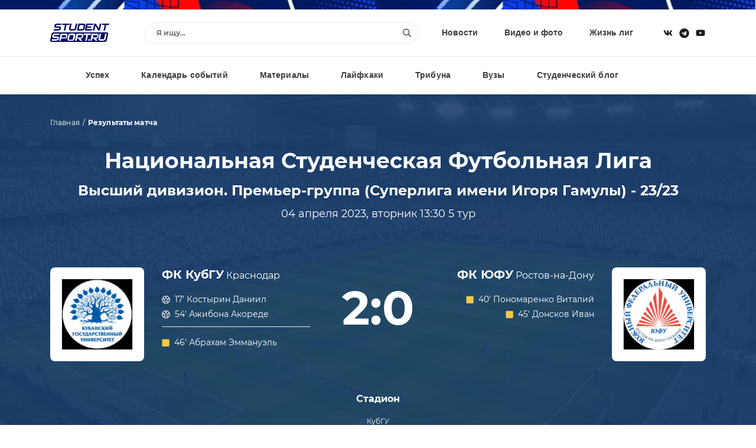

--- FILE ---
content_type: text/html; charset=windows-1251
request_url: https://www.studentsport.ru/table/nsfl/matches/843/
body_size: 13547
content:
<!DOCTYPE html>
<html lang="ru">
<head>
<title>Матч 04 апреля 2023 13:30</title>
<meta http-equiv="x-ua-compatible" content="ie=edge">
<meta name="viewport" content="width=device-width, initial-scale=1">
<link type="image/x-icon" rel="shortcut icon" href="https://www.studentsport.ru/favicon.ico">
<link href="https://fonts.googleapis.com/css?family=Roboto:100,100i,300,300i,400,400i,500,500i,700,700i,900,900i" rel="stylesheet"><meta http-equiv="Content-Type" content="text/html; charset=windows-1251" />
<script type="text/javascript" data-skip-moving="true">(function(w, d, n) {var cl = "bx-core";var ht = d.documentElement;var htc = ht ? ht.className : undefined;if (htc === undefined || htc.indexOf(cl) !== -1){return;}var ua = n.userAgent;if (/(iPad;)|(iPhone;)/i.test(ua)){cl += " bx-ios";}else if (/Android/i.test(ua)){cl += " bx-android";}cl += (/(ipad|iphone|android|mobile|touch)/i.test(ua) ? " bx-touch" : " bx-no-touch");cl += w.devicePixelRatio && w.devicePixelRatio >= 2? " bx-retina": " bx-no-retina";var ieVersion = -1;if (/AppleWebKit/.test(ua)){cl += " bx-chrome";}else if ((ieVersion = getIeVersion()) > 0){cl += " bx-ie bx-ie" + ieVersion;if (ieVersion > 7 && ieVersion < 10 && !isDoctype()){cl += " bx-quirks";}}else if (/Opera/.test(ua)){cl += " bx-opera";}else if (/Gecko/.test(ua)){cl += " bx-firefox";}if (/Macintosh/i.test(ua)){cl += " bx-mac";}ht.className = htc ? htc + " " + cl : cl;function isDoctype(){if (d.compatMode){return d.compatMode == "CSS1Compat";}return d.documentElement && d.documentElement.clientHeight;}function getIeVersion(){if (/Opera/i.test(ua) || /Webkit/i.test(ua) || /Firefox/i.test(ua) || /Chrome/i.test(ua)){return -1;}var rv = -1;if (!!(w.MSStream) && !(w.ActiveXObject) && ("ActiveXObject" in w)){rv = 11;}else if (!!d.documentMode && d.documentMode >= 10){rv = 10;}else if (!!d.documentMode && d.documentMode >= 9){rv = 9;}else if (d.attachEvent && !/Opera/.test(ua)){rv = 8;}if (rv == -1 || rv == 8){var re;if (n.appName == "Microsoft Internet Explorer"){re = new RegExp("MSIE ([0-9]+[\.0-9]*)");if (re.exec(ua) != null){rv = parseFloat(RegExp.$1);}}else if (n.appName == "Netscape"){rv = 11;re = new RegExp("Trident/.*rv:([0-9]+[\.0-9]*)");if (re.exec(ua) != null){rv = parseFloat(RegExp.$1);}}}return rv;}})(window, document, navigator);</script>


<link href="/bitrix/cache/css/s1/v1.0/template_1fbc66815f0933dbbbb5683b42d6d2d7/template_1fbc66815f0933dbbbb5683b42d6d2d7_v1.css?17489559311692549" type="text/css"  data-template-style="true" rel="stylesheet" />







<noscript><img src="https://vk.com/rtrg?p=VK-RTRG-1218959-1hmgL" style="position:fixed; left:-999px;" alt=""/></noscript></head>
<body>
		<div class="notice"></div>
	<div class="page page-inside">
		<div class="page__wrap">				
			<header class="header ">
				<div class="container">
					<div class="header__row">
						<div class="header__social">
							<a class="header__social--item" target="_blank" href="https://vk.com/studentsport">
								<svg class="ico-svg" viewBox="0 0 18 18" xmlns="http://www.w3.org/2000/svg">
									<use xlink:href="/bitrix/templates/v1.0/img/sprite_icons.svg#icon__vk" xmlns:xlink="http://www.w3.org/1999/xlink"></use>
								</svg>
							</a>
							<a class="header__social--item" target="_blank" href="https://t.me/studentsport_ru">
								<svg class="ico-svg" viewBox="0 0 14 15" xmlns="http://www.w3.org/2000/svg">
									<path d="M7 0.96875C3.25391 0.96875 0.21875 4.00391 0.21875 7.75C0.21875 11.4961 3.25391 14.5312 7 14.5312C10.7461 14.5312 13.7812 11.4961 13.7812 7.75C13.7812 4.00391 10.7461 0.96875 7 0.96875ZM10.3086 5.61719L9.21484 10.8672C9.13281 11.25 8.91406 11.332 8.58594 11.168L6.89062 9.91016L6.07031 10.7031C5.98828 10.7852 5.90625 10.8672 5.74219 10.8672L5.85156 9.14453L8.99609 6.30078C9.13281 6.19141 8.96875 6.10938 8.77734 6.21875L4.89453 8.67969L3.22656 8.16016C2.87109 8.05078 2.87109 7.77734 3.30859 7.61328L9.84375 5.09766C10.1445 4.98828 10.418 5.17969 10.3086 5.61719Z"/>
								</svg>
							</a>
														<a class="header__social--item" target="_blank" href="https://www.youtube.com/user/StudentSport/">
								<svg class="ico-svg" viewBox="0 0 18 18" xmlns="http://www.w3.org/2000/svg">
									<use xlink:href="/bitrix/templates/v1.0/img/sprite_icons.svg#icon__youtube" xmlns:xlink="http://www.w3.org/1999/xlink"></use>
								</svg>
							</a>
						</div>
						<a class="header__logo" href="/"><img src="/bitrix/templates/v1.0/img/logo_color.svg" class="img-fluid" alt="" /></a>
						<div class="header__content">
							<div class="header__search">
								<div class="pretty-search pretty-search--desktop">
									<div class="pretty-search__header">
										<button class="pretty-search__button pretty-search__button--back">
											<i>
												<svg class="ico-svg" viewBox="0 0 18 18" xmlns="http://www.w3.org/2000/svg">
													<use xlink:href="/bitrix/templates/v1.0/img/sprite_icons.svg#chevron-left" xmlns:xlink="http://www.w3.org/1999/xlink"></use>
												</svg>
											</i>
										</button>
										<button class="pretty-search__button pretty-search__button--close pretty-search-toggle">
											<i>
												<svg class="ico-svg" viewBox="0 0 18 18" xmlns="http://www.w3.org/2000/svg">
													<use xlink:href="/bitrix/templates/v1.0/img/sprite_icons.svg#icon__close" xmlns:xlink="http://www.w3.org/1999/xlink"></use>
												</svg>
											</i>
										</button>
									</div>
									<div class="pretty-search__field ">
										<div class="pretty-search__field--wrap">
											<form action="/search/" method="get">
												<input type="text" name="q" class="searchtxt pretty-search__field--input" placeholder="Я ищу..." autocomplete="off" />
												<button type="submit" class="pretty-search__field--loop">
													<svg class="ico-svg" viewBox="0 0 18 18" xmlns="http://www.w3.org/2000/svg">
														<use xlink:href="/bitrix/templates/v1.0/img/sprite_icons.svg#icon__search" xmlns:xlink="http://www.w3.org/1999/xlink"></use>
													</svg>
												</button>
											</form>
										</div>
									</div>
									<div class="searchresult pretty-search__result"></div>
								</div><!-- /.pretty-search -->
							</div>
							<ul class="header__nav"><li><a href="/news/">Новости</a></li><li><a href="/media/">Видео и фото</a></li><li><a href="/leagues/">Жизнь лиг</a></li></ul>						</div>
						<div class="header__mobile">
							<a href="#" class="header__mobile--search pretty-search-toggle">
								<svg class="ico-svg" viewBox="0 0 18 18" xmlns="http://www.w3.org/2000/svg">
									<use xlink:href="/bitrix/templates/v1.0/img/sprite_icons.svg#icon__search" xmlns:xlink="http://www.w3.org/1999/xlink"></use>
								</svg>
							</a>
							<a href="#" class="header__mobile--toggle nav-toggle">
								<svg class="ico-svg" viewBox="0 0 18 18" xmlns="http://www.w3.org/2000/svg">
									<use xlink:href="/bitrix/templates/v1.0/img/sprite_icons.svg#icon__menu" xmlns:xlink="http://www.w3.org/1999/xlink"></use>
								</svg>
							</a>
						</div>
					</div>
				</div>
			</header>			
			<nav class="nav">
				<div class="container">
					<div class="nav__row">
						<ul class="nav__menu"><li><a href="/luck/">Успех</a></li><li><a href="/events/">Календарь событий</a></li><li><a href="/materials/">Материалы</a></li><li><a href="/lifehacks/">Лайфхаки</a></li><li><a href="/tribune/">Трибуна</a></li><li><a href="/universities/">Вузы</a></li><li><a href="/studblog/">Студенческий блог</a></li></ul>						<a href="#" class="profileenter">Авторизация</a><div class="hide">
		<div class="modal modal-sm" id="enter">
			<div class="modal__form">
				<div class="modal__header text-center">Вход</div>
				<div class="form-group">
					<input type="text" class="email field" name="" placeholder="Введите e-mail">
				</div>
				<div class="form-group">
					<input type="password" class="enterpassword field" name="" placeholder="Введите пароль">
				</div>
				<button class="send btn-color">
					<span>Вход</span>
				</button>
			</div>
			<div class="modal__text">Авторизуясь, вы соглашаетесь <a href="/terms/">с правилами пользования сайтом </a> и даёте <a href="/privacy-policy/">согласие на обработку персональных данных.</a></div>
			<div class="modal__divider">или</div>
			<div class="modal__social" id="uLogin_c16e3a0f" data-uloginid="c16e3a0f" data-ulogin="display=buttons;optional=first_name,last_name,nickname,photo,photo_big;callback=callbackUlogin">
				<span data-uloginbutton="odnoklassniki" class="modal__social--item">
					<img src="/bitrix/templates/v1.0/img/auth__social_icon_01.svg" class="img-fluid" alt="">
				</span>
				<span data-uloginbutton="twitter" class="modal__social--item">
					<img src="/bitrix/templates/v1.0/img/auth__social_icon_02.svg" class="img-fluid" alt="">
				</span>
				<span data-uloginbutton="facebook" class="modal__social--item">
					<img src="/bitrix/templates/v1.0/img/auth__social_icon_03.svg" class="img-fluid" alt="">
				</span>
				<span data-uloginbutton="vkontakte" class="modal__social--item">
					<img src="/bitrix/templates/v1.0/img/auth__social_icon_04.svg" class="img-fluid" alt="">
				</span>
			</div>
			<div class="modal__links">
				<a class="profilerecovery" href="#">Не помню пароль</a>
				<a class="profilereg" href="#">Создать аккаунт</a>
			</div>
		</div>
		<div class="modal modal-sm" id="reg">
			<div class="modal__form">
				<div class="modal__header text-center">Регистрация</div>
				<div class="form-group">
					<input type="text" class="name field" name="" placeholder="Введите имя">
				</div>
				<div class="form-group">
					<input type="text" class="last_name field" name="" placeholder="Введите фамилию">
				</div>
				<div class="form-group">
					<input type="text" class="email field" name="" placeholder="Введите e-mail">
				</div>
				<div class="form-group">
					<input type="password" class="regpassword field" name="" placeholder="Введите пароль">
				</div>
				<div class="form-group">
					<input type="password" class="regpassword_confirm field" name="" placeholder="Повторите пароль">
				</div>
				<button class="send btn-color">
					<span>Регистрация</span>
				</button>
			</div>
			<div class="modal__text">Регистрируясь, вы соглашаетесь <a href="/terms/">с правилами пользования сайтом </a> и даёте <a href="/privacy-policy/">согласие на обработку персональных данных.</a></div>
			<div class="modal__divider">или</div>
			<div class="modal__social" id="uLogin_371228b9" data-uloginid="371228b9" data-ulogin="display=buttons;optional=first_name,last_name,nickname,photo,photo_big;callback=callbackUlogin">
				<span data-uloginbutton="odnoklassniki" class="modal__social--item">
					<img src="/bitrix/templates/v1.0/img/auth__social_icon_01.svg" class="img-fluid" alt="">
				</span>
				<span data-uloginbutton="twitter" class="modal__social--item">
					<img src="/bitrix/templates/v1.0/img/auth__social_icon_02.svg" class="img-fluid" alt="">
				</span>
				<span data-uloginbutton="facebook" class="modal__social--item">
					<img src="/bitrix/templates/v1.0/img/auth__social_icon_03.svg" class="img-fluid" alt="">
				</span>
				<span data-uloginbutton="vkontakte" class="modal__social--item">
					<img src="/bitrix/templates/v1.0/img/auth__social_icon_04.svg" class="img-fluid" alt="">
				</span>
			</div>
			<div class="modal__links modal__links--center">
				<a class="profileenter" href="#">У меня есть аккаунт</a>
			</div>
		</div>
		<div class="modal modal-sm" id="confirm">
			<div class="modal__header text-center">Подтверждение регистрации</div>
			<div class="modal__info">На ваш e-mail отправлено письмо с ссылкой, перейдите по ссылке для завершения регистрации.</div>
		</div>
		
		<div class="modal modal-sm" id="recovery">
			<div class="modal__form">
				<div class="modal__header text-center">Восстановление пароля</div>
				<div class="form-group">
					<input type="text" class="email field" name="" placeholder="Введите e-mail">
				</div>
				<button class="send btn-color">
					<span>Восстановить</span>
				</button>
			</div>
			<div class="modal__links modal__links--center">
				<a class="profileenter" href="#">Войти</a>
			</div>
		</div>
		
		<div class="modal modal-sm" id="recovery_confirm">
			<div class="modal__form">
				<div class="modal__header text-center">Восстановление пароля</div>
				<div class="modal__info">На ваш e-mail отправлено письмо с кодом подтверждения смены пароля.</div>
				<input type="hidden" class="email" value="" />
				<div class="form-group">					
					<input type="text" class="code field" name="" placeholder="Введите код">
				</div>
				<div class="form-group">
					<input type="password" class="recpassword field" name="" placeholder="Введите пароль">
				</div>
				<div class="form-group">
					<input type="password" class="recpassword_confirm field" name="" placeholder="Повторите пароль">
				</div>
				<button class="send btn-color">
					<span>Восстановить</span>
				</button>
			</div>
		</div>
	</div>					</div>
				</div>
			</nav>    
			<nav class="nav-mobile">
				<a href="#" class="nav-mobile__close nav-toggle">
					<svg class="ico-svg" viewBox="0 0 18 18" xmlns="http://www.w3.org/2000/svg">
						<use xlink:href="/bitrix/templates/v1.0/img/sprite_icons.svg#icon__close" xmlns:xlink="http://www.w3.org/1999/xlink"></use>
					</svg>
				</a>
				<div class="nav-mobile__auth">
		<a class="nav-mobile__auth--button profilereg" href="#">
			<i>
				<svg class="ico-svg" viewBox="0 0 640 512" xmlns="http://www.w3.org/2000/svg">
					<use xlink:href="/bitrix/templates/v1.0/img/sprite_icons.svg#user-plus" xmlns:xlink="http://www.w3.org/1999/xlink"></use>
				</svg>
			</i>
		</a>
		<a class="nav-mobile__auth--button profileenter" href="#">
			<i>
				<svg class="ico-svg" viewBox="0 0 512 512" xmlns="http://www.w3.org/2000/svg">
					<use xlink:href="/bitrix/templates/v1.0/img/sprite_icons.svg#sign-in-alt" xmlns:xlink="http://www.w3.org/1999/xlink"></use>
				</svg>
			</i>
		</a>
	</div>				<div class="nav-mobile__search">
					<div class="search">
						<form class="form" action="/search/" method="get">
							<input type="text" class="search__input" name="q" placeholder="Я ищу...">
							<button type="submit" class="search__button">
								<svg class="ico-svg" viewBox="0 0 18 18" xmlns="http://www.w3.org/2000/svg">
									<use xlink:href="/bitrix/templates/v1.0/img/sprite_icons.svg#icon__search" xmlns:xlink="http://www.w3.org/1999/xlink"></use>
								</svg>
							</button>
						</form>
					</div>
				</div>
				<ul class="nav-mobile__menu"><li><a href="/news/"><span>Новости</span></a></li><li><a href="/media/"><span>Видео и фото</span></a></li><li><a href="/leagues/"><span>Жизнь лиг</span></a></li><li><a href="/luck/"><span>Успех</span></a></li><li><a href="/events/"><span>Календарь событий</span></a></li><li><a href="/materials/"><span>Материалы</span></a></li><li><a href="/lifehacks/"><span>Лайфхаки</span></a></li><li><a href="/tribune/"><span>Трибуна</span></a></li><li><a href="/universities/"><span>Вузы</span></a></li><li><a href="/studblog/"><span>Студенческий блог</span></a></li></ul>				<div class="nav-mobile__social">
					<a class="header__social--item" href="https://vk.com/studentsport" target="_blank">
						<svg class="ico-svg" viewBox="0 0 18 18" xmlns="http://www.w3.org/2000/svg">
							<use xlink:href="/bitrix/templates/v1.0/img/sprite_icons.svg#icon__vk" xmlns:xlink="http://www.w3.org/1999/xlink"></use>
						</svg>
					</a>
					<a class="header__social--item" target="_blank" href="https://t.me/studentsport_ru">
						<svg class="ico-svg" viewBox="0 0 14 15" xmlns="http://www.w3.org/2000/svg">
							<path d="M7 0.96875C3.25391 0.96875 0.21875 4.00391 0.21875 7.75C0.21875 11.4961 3.25391 14.5312 7 14.5312C10.7461 14.5312 13.7812 11.4961 13.7812 7.75C13.7812 4.00391 10.7461 0.96875 7 0.96875ZM10.3086 5.61719L9.21484 10.8672C9.13281 11.25 8.91406 11.332 8.58594 11.168L6.89062 9.91016L6.07031 10.7031C5.98828 10.7852 5.90625 10.8672 5.74219 10.8672L5.85156 9.14453L8.99609 6.30078C9.13281 6.19141 8.96875 6.10938 8.77734 6.21875L4.89453 8.67969L3.22656 8.16016C2.87109 8.05078 2.87109 7.77734 3.30859 7.61328L9.84375 5.09766C10.1445 4.98828 10.418 5.17969 10.3086 5.61719Z"/>
						</svg>
					</a>
										<a class="header__social--item" href="https://www.youtube.com/user/StudentSport/" target="_blank">
						<svg class="ico-svg" viewBox="0 0 18 18" xmlns="http://www.w3.org/2000/svg">
							<use xlink:href="/bitrix/templates/v1.0/img/sprite_icons.svg#icon__youtube" xmlns:xlink="http://www.w3.org/1999/xlink"></use>
						</svg>
					</a>
				</div>
			</nav>
			
			<div class="search-mobile">
				<div class="pretty-search pretty-search--mobile">
					<div class="pretty-search__header">
						<button class="pretty-search__button pretty-search__button--back">
							<i>
								<svg class="ico-svg" viewBox="0 0 18 18" xmlns="http://www.w3.org/2000/svg">
									<use xlink:href="/bitrix/templates/v1.0/img/sprite_icons.svg#chevron-left" xmlns:xlink="http://www.w3.org/1999/xlink"></use>
								</svg>
							</i>
						</button>
						<button class="pretty-search__button pretty-search__button--close pretty-search-toggle">
							<i>
								<svg class="ico-svg" viewBox="0 0 18 18" xmlns="http://www.w3.org/2000/svg">
									<use xlink:href="/bitrix/templates/v1.0/img/sprite_icons.svg#icon__close" xmlns:xlink="http://www.w3.org/1999/xlink"></use>
								</svg>
							</i>
						</button>
					</div>
					<div class="pretty-search__field">
						<div class="pretty-search__field--wrap">
							<form action="/search/" method="get">
								<input type="text" name="q" class="msearchtxt pretty-search__field--input" />
								<div class="pretty-search__field--loop">
									<svg class="ico-svg" viewBox="0 0 18 18" xmlns="http://www.w3.org/2000/svg">
										<use xlink:href="/bitrix/templates/v1.0/img/sprite_icons.svg#icon__search" xmlns:xlink="http://www.w3.org/1999/xlink"></use>
									</svg>
								</div>
							</form>
						</div>
					</div><!-- /.pretty-search__field -->
					<div class="msearchresult pretty-search__result"></div>
				</div>
			</div>

			
			<div class="outcome">
		<div class="container">
			<ul class="breadcrumb">
				<li><a href="/">Главная</a></li>
				<li><strong> Результаты матча</strong></li>
			</ul>
			<div class="outcome__header">
				<div class="outcome__header--title">Национальная Студенческая Футбольная Лига</div>
				<div class="outcome__header--subtitle">Высший дивизион. Премьер-группа (Суперлига имени Игоря Гамулы) - 23/23</div>
				<div class="outcome__header--text">04 апреля 2023, вторник 13:30 5 тур</div>
			</div>
			<div class="outcome__result">
				<div class="outcome__command"><div class="outcome__command--logo">
							<img src="/upload/resize/match-team/b0c/b0c1f758b4b1fc2f2880b3be54fce2f0.jpg" class="img-fluid" alt="">
						</div><div class="outcome__command--content">
						<div class="outcome__command--name">
							<strong>ФК КубГУ</strong>
							<span>Краснодар</span>
						</div><ul class="outcome__command--info"><li>
										<i>
											<img src="/bitrix/templates/v1.0/img/icon__ball.svg" alt="">
										</i>
										<span>17' <a href="/sportsmans/kostyrin-daniil-valerevich-471/">Костырин Даниил</a></span></li><li>
										<i>
											<img src="/bitrix/templates/v1.0/img/icon__ball.svg" alt="">
										</i>
										<span>54' <a href="/sportsmans/azhibona-akorede-usman-4063/">Ажибона Акореде</a></span></li></ul><div class="outcome__command--divider"></div><ul class="outcome__command--info"><li>											<i><img src="/bitrix/templates/v1.0/img/card__yellow.svg" alt=""></i>
																				<span>46' <a href="/sportsmans/abrakham-emmanuel-ozho-4565/">Абрахам Эммануэль</a></span>
									</li></ul></div>
				</div>

				<div class="outcome__result--value">2:0</div>

				<div class="outcome__command"><div class="outcome__command--logo">
							<img src="/upload/resize/match-team/85b/85bb85d35c655b02197c51ac24187c9a.jpg" class="img-fluid" alt="">
						</div><div class="outcome__command--content">
						<div class="outcome__command--name">
							<strong>ФК ЮФУ</strong>
							<span>Ростов-на-Дону</span>
						</div><ul class="outcome__command--info"><li>											<i><img src="/bitrix/templates/v1.0/img/card__yellow.svg" alt=""></i>
																				<span>40' <a href="/sportsmans/ponomarenko-vitaliy-vitalevich-4659/">Пономаренко Виталий</a></span>
									</li><li>											<i><img src="/bitrix/templates/v1.0/img/card__yellow.svg" alt=""></i>
																				<span>45' <a href="/sportsmans/donskov-ivan-vyacheslavovich-1814/">Донсков Иван</a></span>
									</li></ul></div>
				</div>
			</div><div class="outcome__place">
					<div class="outcome__place--title">Стадион</div>
					<div class="outcome__place--name">КубГУ</div>
				</div><div class="outcome__referee">
					<div class="outcome__referee--title">Судейский состав</div>
					<ul class="outcome__referee--list"><li>
								<strong>0</strong>
								<span>Хромей Ярослав</span>
							</li><li>
								<strong>0</strong>
								<span>Охрименко Вячеслав</span>
							</li><li>
								<strong>0</strong>
								<span>Пичугин Андрей</span>
							</li><li>
								<strong>0</strong>
								<span>Танашев Инал</span>
							</li></ul>
				</div></div>
	</div>
	<div class="main">
		<div class="container"><div class="outcome-block">
					<div class="outcome-block__header">Голы</div>
					<div class="outcome-block__content"><div class="outcome-goal">
								<div class="outcome-goal__item"><div class="outcome-goal__item--primary">Костырин Даниил </div><div class="outcome-goal__item--score"><span>1:0</span></div></div>
								<div class="outcome-goal__time">17”</div>
								<div class="outcome-goal__item"></div>
							</div><div class="outcome-goal">
								<div class="outcome-goal__item"><div class="outcome-goal__item--primary">Ажибона Акореде </div><div class="outcome-goal__item--score"><span>2:0</span></div></div>
								<div class="outcome-goal__time">54”</div>
								<div class="outcome-goal__item"></div>
							</div></div>
				</div><div class="outcome-block">
					<div class="outcome-block__header">Наказания</div>
					<div class="outcome-block__content"><div class="outcome-penalty">
								<div class="outcome-penalty__item"></div>
								<div class="outcome-penalty__time">40”</div>
								<div class="outcome-penalty__item"><div class="outcome-penalty__item--name">Пономаренко Виталий</div>
											<div class="outcome-penalty__item--card">													<span class="card-yellow"></span>
																							</div></div>
							</div><div class="outcome-penalty">
								<div class="outcome-penalty__item"></div>
								<div class="outcome-penalty__time">45”</div>
								<div class="outcome-penalty__item"><div class="outcome-penalty__item--name">Донсков Иван</div>
											<div class="outcome-penalty__item--card">													<span class="card-yellow"></span>
																							</div></div>
							</div><div class="outcome-penalty">
								<div class="outcome-penalty__item"><div class="outcome-penalty__item--name">Абрахам Эммануэль</div>
											<div class="outcome-penalty__item--card">													<span class="card-yellow"></span>
																							</div></div>
								<div class="outcome-penalty__time">46”</div>
								<div class="outcome-penalty__item"></div>
							</div></div>
				</div><div class="lineups">
				<div class="lineups__title">Составы команд</div>               
				<div class="lineups__header">
					<div class="lineups__header--item active" data-tab="#command-1"><div class="lineups__header--logo">
								<img src="/upload/resize/match-team/b0c/b0c1f758b4b1fc2f2880b3be54fce2f0.jpg" class="img-fluid" alt="">
							</div><div class="lineups__header--text">
							<strong>ФК КубГУ</strong>
							<span>Краснодар</span>
						</div>
					</div>
					<div class="lineups__header--item" data-tab="#command-2"><div class="lineups__header--logo">
								<img src="/upload/resize/match-team/85b/85bb85d35c655b02197c51ac24187c9a.jpg" class="img-fluid" alt="">
							</div><div class="lineups__header--text">
							<strong>ФК ЮФУ</strong>
							<span>Ростов-на-Дону</span>
						</div>
					</div>
				</div>
				<div class="lineups__content">
					<div class="lineups__command active" id="command-1"><div class="lineups__person">
								<div class="lineups__person--num">1</div>
								<div class="lineups__person--photo">
									<img src="/upload/resize/team-player/554/554d668efd166f1134363e1b3882a4a6.jpg" class="img-fluid" alt="">
								</div>
								<div class="lineups__person--info">
									<div class="lineups__person--name">Лукьянов Вадим</div>
									<div class="lineups__person--position">Вратарь</div>
								</div>
							</div><div class="lineups__person">
								<div class="lineups__person--num">2</div>
								<div class="lineups__person--photo">
									<img src="/upload/resize/team-player/7b1/7b190d633cff76bf7486cbb62f78b144.jpg" class="img-fluid" alt="">
								</div>
								<div class="lineups__person--info">
									<div class="lineups__person--name">Агьеман Моррисон</div>
									<div class="lineups__person--position">Защитник</div>
								</div>
							</div><div class="lineups__person">
								<div class="lineups__person--num">3</div>
								<div class="lineups__person--photo">
									<img src="/upload/resize/team-player/0b1/0b1d39aa1177f6bdca974b38472f3079.jpg" class="img-fluid" alt="">
								</div>
								<div class="lineups__person--info">
									<div class="lineups__person--name">Диоманд Адама</div>
									<div class="lineups__person--position">Защитник</div>
								</div>
							</div><div class="lineups__person">
								<div class="lineups__person--num">4</div>
								<div class="lineups__person--photo">
									<img src="/upload/resize/team-player/18c/18c55b90f8f5e0f59baacd796b2963a0.jpg" class="img-fluid" alt="">
								</div>
								<div class="lineups__person--info">
									<div class="lineups__person--name">Джон Эммануель</div>
									<div class="lineups__person--position">Защитник</div>
								</div>
							</div><div class="lineups__person">
								<div class="lineups__person--num">5</div>
								<div class="lineups__person--photo">
									<img src="/upload/resize/team-player/efb/efb2adef9eb94c9497c4128c7ac3534c.jpg" class="img-fluid" alt="">
								</div>
								<div class="lineups__person--info">
									<div class="lineups__person--name">Горбашов Илья</div>
									<div class="lineups__person--position">Полузащитник</div>
								</div>
							</div><div class="lineups__person">
								<div class="lineups__person--num">7</div>
								<div class="lineups__person--photo">
									<img src="/upload/resize/team-player/4fd/4fd339a14ef0b1a83a87819bc2f0b8cd.jpg" class="img-fluid" alt="">
								</div>
								<div class="lineups__person--info">
									<div class="lineups__person--name">Нвачукву Кристиан</div>
									<div class="lineups__person--position">Полузащитник</div>
								</div>
							</div><div class="lineups__person">
								<div class="lineups__person--num">8</div>
								<div class="lineups__person--photo">
									<img src="/upload/resize/team-player/b70/b70a66c0bac53856eeca2581e3322c70.jpg" class="img-fluid" alt="">
								</div>
								<div class="lineups__person--info">
									<div class="lineups__person--name">Абрахам Эммануэль</div>
									<div class="lineups__person--position">Полузащитник</div>
								</div>
							</div><div class="lineups__person">
								<div class="lineups__person--num">9</div>
								<div class="lineups__person--photo">
									<img src="/upload/resize/team-player/54e/54eedaa29a35f1a28882a8289571d043.jpg" class="img-fluid" alt="">
								</div>
								<div class="lineups__person--info">
									<div class="lineups__person--name">Скуридин Никита</div>
									<div class="lineups__person--position">Полузащитник</div>
								</div>
							</div><div class="lineups__person">
								<div class="lineups__person--num">10</div>
								<div class="lineups__person--photo">
									<img src="/upload/resize/team-player/b3d/b3dcdd992d29dc9d74310559f83f1a7c.jpg" class="img-fluid" alt="">
								</div>
								<div class="lineups__person--info">
									<div class="lineups__person--name">Эдгар Пилоян</div>
									<div class="lineups__person--position">Полузащитник</div>
								</div>
							</div><div class="lineups__person">
								<div class="lineups__person--num">11</div>
								<div class="lineups__person--photo">
									<img src="/upload/resize/team-player/303/3039ea56d6397352a2d333219f1928f2.jpg" class="img-fluid" alt="">
								</div>
								<div class="lineups__person--info">
									<div class="lineups__person--name">Захаров Антон</div>
									<div class="lineups__person--position">Нападающий</div>
								</div>
							</div><div class="lineups__person">
								<div class="lineups__person--num">14</div>
								<div class="lineups__person--photo">
									<img src="/upload/resize/team-player/889/889123ca13887d30f18119f527631621.jpg" class="img-fluid" alt="">
								</div>
								<div class="lineups__person--info">
									<div class="lineups__person--name">Укаки Эхидже</div>
									<div class="lineups__person--position">Защитник</div>
								</div>
							</div><div class="lineups__person">
								<div class="lineups__person--num">19</div>
								<div class="lineups__person--photo">
									<img src="/upload/resize/team-player/c7a/c7a2954b4f0f56f5ebacba032746a784.jpg" class="img-fluid" alt="">
								</div>
								<div class="lineups__person--info">
									<div class="lineups__person--name">Костырин Даниил</div>
									<div class="lineups__person--position">Нападающий</div>
								</div>
							</div><div class="lineups__person">
								<div class="lineups__person--num">20</div>
								<div class="lineups__person--photo">
									<img src="/upload/resize/team-player/ab6/ab6478e0d858e4d5813a37266702aa9f.jpg" class="img-fluid" alt="">
								</div>
								<div class="lineups__person--info">
									<div class="lineups__person--name">Ажибона Акореде</div>
									<div class="lineups__person--position">Нападающий</div>
								</div>
							</div><div class="lineups__person">
								<div class="lineups__person--num">23</div>
								<div class="lineups__person--photo">
									<img src="/upload/resize/team-player/51f/51f302fb90bdb92fd0ea574aad1babd0.jpg" class="img-fluid" alt="">
								</div>
								<div class="lineups__person--info">
									<div class="lineups__person--name">Ткачук Дмитрий</div>
									<div class="lineups__person--position">Полузащитник</div>
								</div>
							</div><div class="lineups__person">
								<div class="lineups__person--num">24</div>
								<div class="lineups__person--photo">
									<img src="/upload/resize/team-player/3db/3dbf408a25a0c1eff7daa89fcab2acc7.jpg" class="img-fluid" alt="">
								</div>
								<div class="lineups__person--info">
									<div class="lineups__person--name">Алуханян Алексей</div>
									<div class="lineups__person--position">Защитник</div>
								</div>
							</div><div class="lineups__person">
								<div class="lineups__person--num">26</div>
								<div class="lineups__person--photo">
									<img src="/upload/resize/team-player/c57/c57921697b9f1dcc2be721c80e563d1f.jpg" class="img-fluid" alt="">
								</div>
								<div class="lineups__person--info">
									<div class="lineups__person--name">Шабичев Александр</div>
									<div class="lineups__person--position">Полузащитник</div>
								</div>
							</div><div class="lineups__person">
								<div class="lineups__person--num">29</div>
								<div class="lineups__person--photo">
									<img src="/upload/resize/team-player/bc6/bc66e1ede7b15fad1114df110600970d.jpg" class="img-fluid" alt="">
								</div>
								<div class="lineups__person--info">
									<div class="lineups__person--name">Мэттью Гбомаду</div>
									<div class="lineups__person--position">Полузащитник</div>
								</div>
							</div></div>				
					<div class="lineups__command" id="command-2"><div class="lineups__person">
								<div class="lineups__person--num">3</div>
								<div class="lineups__person--photo">
									<img src="/upload/resize/team-player/8e4/8e4d91538dc0af29de253348de457fed.jpg" class="img-fluid" alt="">
								</div>
								<div class="lineups__person--info">
									<div class="lineups__person--name">Юшко Кирилл</div>
									<div class="lineups__person--position">Полузащитник</div>
								</div>
							</div><div class="lineups__person">
								<div class="lineups__person--num">4</div>
								<div class="lineups__person--photo">
									<img src="/upload/resize/team-player/d89/d8903b957ca9334aaa17f152d1b36eac.jpg" class="img-fluid" alt="">
								</div>
								<div class="lineups__person--info">
									<div class="lineups__person--name">Фёдоров Александр</div>
									<div class="lineups__person--position">Защитник</div>
								</div>
							</div><div class="lineups__person">
								<div class="lineups__person--num">5</div>
								<div class="lineups__person--photo">
									<img src="/upload/resize/team-player/69c/69ce51ea20568e1808a9645036c7735e.jpg" class="img-fluid" alt="">
								</div>
								<div class="lineups__person--info">
									<div class="lineups__person--name">Пономаренко Виталий</div>
									<div class="lineups__person--position">Защитник</div>
								</div>
							</div><div class="lineups__person">
								<div class="lineups__person--num">7</div>
								<div class="lineups__person--photo">
									<img src="/upload/resize/team-player/6d3/6d3c6f62fbb4e72d09867e06b4a7080c.jpg" class="img-fluid" alt="">
								</div>
								<div class="lineups__person--info">
									<div class="lineups__person--name">Барабашов Роман</div>
									<div class="lineups__person--position">Полузащитник</div>
								</div>
							</div><div class="lineups__person">
								<div class="lineups__person--num">9</div>
								<div class="lineups__person--photo">
									<img src="/upload/resize/team-player/0b3/0b30f6bf4cbe039443fdefa9d854c19e.jpg" class="img-fluid" alt="">
								</div>
								<div class="lineups__person--info">
									<div class="lineups__person--name">Волков Игорь</div>
									<div class="lineups__person--position">Нападающий</div>
								</div>
							</div><div class="lineups__person">
								<div class="lineups__person--num">10</div>
								<div class="lineups__person--photo">
									<img src="/upload/resize/team-player/e6d/e6d8a1cf225964f1b66d4c8701a1413e.jpg" class="img-fluid" alt="">
								</div>
								<div class="lineups__person--info">
									<div class="lineups__person--name">Цатенко Богдан</div>
									<div class="lineups__person--position">Полузащитник</div>
								</div>
							</div><div class="lineups__person">
								<div class="lineups__person--num">11</div>
								<div class="lineups__person--photo">
									<img src="/upload/resize/team-player/b17/b1713cb48ae4658bbedd74e30a125657.jpg" class="img-fluid" alt="">
								</div>
								<div class="lineups__person--info">
									<div class="lineups__person--name">Донсков Иван</div>
									<div class="lineups__person--position">Нападающий</div>
								</div>
							</div><div class="lineups__person">
								<div class="lineups__person--num">17</div>
								<div class="lineups__person--photo">
									<img src="/upload/resize/team-player/9ac/9ac14e92ccf4f2adc0f9728443d6e18e.jpg" class="img-fluid" alt="">
								</div>
								<div class="lineups__person--info">
									<div class="lineups__person--name">Иванков Даниил</div>
									<div class="lineups__person--position">Полузащитник</div>
								</div>
							</div><div class="lineups__person">
								<div class="lineups__person--num">18</div>
								<div class="lineups__person--photo">
									<img src="/upload/resize/team-player/8c9/8c9d476420d83c3f2f1ddd0c3ad0098d.jpg" class="img-fluid" alt="">
								</div>
								<div class="lineups__person--info">
									<div class="lineups__person--name">Гарновский Мераб</div>
									<div class="lineups__person--position">Полузащитник</div>
								</div>
							</div><div class="lineups__person">
								<div class="lineups__person--num">19</div>
								<div class="lineups__person--photo">
									<img src="/upload/resize/team-player/8a4/8a4bae6d1e730a03dd5c30873ade821a.jpg" class="img-fluid" alt="">
								</div>
								<div class="lineups__person--info">
									<div class="lineups__person--name">Забродин Сергей</div>
									<div class="lineups__person--position">Полузащитник</div>
								</div>
							</div><div class="lineups__person">
								<div class="lineups__person--num">20</div>
								<div class="lineups__person--photo">
									<img src="/upload/resize/team-player/f7d/f7dd2a973c9016adb7811b59765131cc.jpg" class="img-fluid" alt="">
								</div>
								<div class="lineups__person--info">
									<div class="lineups__person--name">Гребенюков Дмитрий</div>
									<div class="lineups__person--position">Защитник</div>
								</div>
							</div><div class="lineups__person">
								<div class="lineups__person--num">21</div>
								<div class="lineups__person--photo">
									<img src="/upload/resize/team-player/89b/89b415500a335a64e552a76c1a365276.jpg" class="img-fluid" alt="">
								</div>
								<div class="lineups__person--info">
									<div class="lineups__person--name">Орлов Александр</div>
									<div class="lineups__person--position">Защитник</div>
								</div>
							</div><div class="lineups__person">
								<div class="lineups__person--num">22</div>
								<div class="lineups__person--photo">
									<img src="/upload/resize/team-player/c14/c1429c00d2975b126fd539c92a38d4bb.jpg" class="img-fluid" alt="">
								</div>
								<div class="lineups__person--info">
									<div class="lineups__person--name">Смирнов Александр</div>
									<div class="lineups__person--position">Полузащитник</div>
								</div>
							</div><div class="lineups__person">
								<div class="lineups__person--num">30</div>
								<div class="lineups__person--photo">
									<img src="/upload/resize/team-player/b78/b78ca58e47161b390a9486a42c89cafc.jpg" class="img-fluid" alt="">
								</div>
								<div class="lineups__person--info">
									<div class="lineups__person--name">Рязанов Данил</div>
									<div class="lineups__person--position">Вратарь</div>
								</div>
							</div><div class="lineups__person">
								<div class="lineups__person--num">44</div>
								<div class="lineups__person--photo">
									<img src="/upload/resize/team-player/554/55492982db28498fca1d464ff1d712a1.jpg" class="img-fluid" alt="">
								</div>
								<div class="lineups__person--info">
									<div class="lineups__person--name">Антонец Константин</div>
									<div class="lineups__person--position">Защитник</div>
								</div>
							</div><div class="lineups__person">
								<div class="lineups__person--num">77</div>
								<div class="lineups__person--photo">
									<img src="/upload/resize/team-player/be2/be2a1ce8c0b8a2f0c50aa99447fe356f.jpg" class="img-fluid" alt="">
								</div>
								<div class="lineups__person--info">
									<div class="lineups__person--name">Назарян Давид</div>
									<div class="lineups__person--position">Нападающий</div>
								</div>
							</div><div class="lineups__person">
								<div class="lineups__person--num">88</div>
								<div class="lineups__person--photo">
									<img src="/upload/resize/team-player/f9e/f9e1e098ba998746bbfadd57abf7c887.jpg" class="img-fluid" alt="">
								</div>
								<div class="lineups__person--info">
									<div class="lineups__person--name">Ладыченко Владислав</div>
									<div class="lineups__person--position">Полузащитник</div>
								</div>
							</div></div>
				</div>
			</div>
			<div class="like">
				<div class="like__header">Поделиться:</div>
				<div class="like__content">
														<div class="ya-share2" data-curtain data-shape="round" data-services="vkontakte,odnoklassniki,twitter,telegram,viber,whatsapp"></div>
</div>
			</div><div class="informers mb-40">
					<h2>Прошедшие матчи</h2>
					<div class="informers__main">
						<div class="informers__slider">
							<div class="swiper-container informers-slider">
								<!-- Additional required wrapper -->
								<div class="swiper-wrapper"><div class="swiper-slide">
											<a class="informer" href="/table/nsfl/matches/972/">
												<div class="informer__box">
													<div class="informer__date">28 ноября 2023 12:30</div>
													<div class="informer__content">
														<div class="informer__content--command"><div class="informer__content--logo">
																	<img src="/upload/resize/match-team-medium/b0c/b0c1f758b4b1fc2f2880b3be54fce2f0.jpg" class="img-fluid" alt="">
																</div><div class="informer__content--name">ФК КубГУ</div>
														</div>
														<div class="informer__content--value">3 : 0</div>
														<div class="informer__content--command"><div class="informer__content--logo">
																	<img src="/upload/resize/match-team-medium/b97/b97da973c3d0d7caf7250cd2056ff544.jpg" class="img-fluid" alt="">
																</div><div class="informer__content--name">ФК ДГТУ</div>
														</div>
													</div>
												</div>
												<div class="informer__title">Национальная Студенческая Футбольная Лига. Высший дивизион. Премьер-группа (Суперлига имени Игоря Гамулы) - 23/23.</div>
											</a>
										</div><div class="swiper-slide">
											<a class="informer" href="/table/nsfl/matches/971/">
												<div class="informer__box">
													<div class="informer__date">28 ноября 2023 10:00</div>
													<div class="informer__content">
														<div class="informer__content--command"><div class="informer__content--logo">
																	<img src="/upload/resize/match-team-medium/85b/85bb85d35c655b02197c51ac24187c9a.jpg" class="img-fluid" alt="">
																</div><div class="informer__content--name">ФК ЮФУ</div>
														</div>
														<div class="informer__content--value">2 : 0</div>
														<div class="informer__content--command"><div class="informer__content--logo">
																	<img src="/upload/resize/match-team-medium/9e4/9e43092c20edf72f3e894bc25486957c.jpg" class="img-fluid" alt="">
																</div><div class="informer__content--name">ФК КФУ</div>
														</div>
													</div>
												</div>
												<div class="informer__title">Национальная Студенческая Футбольная Лига. Высший дивизион. Премьер-группа (Суперлига имени Игоря Гамулы) - 23/23.</div>
											</a>
										</div><div class="swiper-slide">
											<a class="informer" href="/table/nsfl/matches/970/">
												<div class="informer__box">
													<div class="informer__date">27 ноября 2023 12:30</div>
													<div class="informer__content">
														<div class="informer__content--command"><div class="informer__content--logo">
																	<img src="/upload/resize/match-team-medium/9e4/9e43092c20edf72f3e894bc25486957c.jpg" class="img-fluid" alt="">
																</div><div class="informer__content--name">ФК КФУ</div>
														</div>
														<div class="informer__content--value">1 : 0</div>
														<div class="informer__content--command"><div class="informer__content--logo">
																	<img src="/upload/resize/match-team-medium/b0c/b0c1f758b4b1fc2f2880b3be54fce2f0.jpg" class="img-fluid" alt="">
																</div><div class="informer__content--name">ФК КубГУ</div>
														</div>
													</div>
												</div>
												<div class="informer__title">Национальная Студенческая Футбольная Лига. Высший дивизион. Премьер-группа (Суперлига имени Игоря Гамулы) - 23/23.</div>
											</a>
										</div><div class="swiper-slide">
											<a class="informer" href="/table/nsfl/matches/969/">
												<div class="informer__box">
													<div class="informer__date">27 ноября 2023 10:00</div>
													<div class="informer__content">
														<div class="informer__content--command"><div class="informer__content--logo">
																	<img src="/upload/resize/match-team-medium/b97/b97da973c3d0d7caf7250cd2056ff544.jpg" class="img-fluid" alt="">
																</div><div class="informer__content--name">ФК ДГТУ</div>
														</div>
														<div class="informer__content--value">1 : 3</div>
														<div class="informer__content--command"><div class="informer__content--logo">
																	<img src="/upload/resize/match-team-medium/85b/85bb85d35c655b02197c51ac24187c9a.jpg" class="img-fluid" alt="">
																</div><div class="informer__content--name">ФК ЮФУ</div>
														</div>
													</div>
												</div>
												<div class="informer__title">Национальная Студенческая Футбольная Лига. Высший дивизион. Премьер-группа (Суперлига имени Игоря Гамулы) - 23/23.</div>
											</a>
										</div><div class="swiper-slide">
											<a class="informer" href="/table/nsfl/matches/866/">
												<div class="informer__box">
													<div class="informer__date">18 ноября 2023 13:00</div>
													<div class="informer__content">
														<div class="informer__content--command"><div class="informer__content--logo">
																	<img src="/upload/resize/match-team-medium/9e4/9e43092c20edf72f3e894bc25486957c.jpg" class="img-fluid" alt="">
																</div><div class="informer__content--name">ФК КФУ</div>
														</div>
														<div class="informer__content--value">0 : 0</div>
														<div class="informer__content--command"><div class="informer__content--logo">
																	<img src="/upload/resize/match-team-medium/b97/b97da973c3d0d7caf7250cd2056ff544.jpg" class="img-fluid" alt="">
																</div><div class="informer__content--name">ФК ДГТУ</div>
														</div>
													</div>
												</div>
												<div class="informer__title">Национальная Студенческая Футбольная Лига. Высший дивизион. Премьер-группа (Суперлига имени Игоря Гамулы) - 23/23.</div>
											</a>
										</div><div class="swiper-slide">
											<a class="informer" href="/table/nsfl/matches/863/">
												<div class="informer__box">
													<div class="informer__date">18 ноября 2023 10:00</div>
													<div class="informer__content">
														<div class="informer__content--command"><div class="informer__content--logo">
																	<img src="/upload/resize/match-team-medium/ea8/ea878560ffac265d6ef8bfe415c65597.jpg" class="img-fluid" alt="">
																</div><div class="informer__content--name">ФК ЧГУ</div>
														</div>
														<div class="informer__content--value">2 : 4</div>
														<div class="informer__content--command"><div class="informer__content--logo">
																	<img src="/upload/resize/match-team-medium/85b/85bb85d35c655b02197c51ac24187c9a.jpg" class="img-fluid" alt="">
																</div><div class="informer__content--name">ФК ЮФУ</div>
														</div>
													</div>
												</div>
												<div class="informer__title">Национальная Студенческая Футбольная Лига. Высший дивизион. Премьер-группа (Суперлига имени Игоря Гамулы) - 23/23.</div>
											</a>
										</div><div class="swiper-slide">
											<a class="informer" href="/table/nsfl/matches/860/">
												<div class="informer__box">
													<div class="informer__date">17 ноября 2023 12:30</div>
													<div class="informer__content">
														<div class="informer__content--command"><div class="informer__content--logo">
																	<img src="/upload/resize/match-team-medium/b97/b97da973c3d0d7caf7250cd2056ff544.jpg" class="img-fluid" alt="">
																</div><div class="informer__content--name">ФК ДГТУ</div>
														</div>
														<div class="informer__content--value">4 : 1</div>
														<div class="informer__content--command"><div class="informer__content--logo">
																	<img src="/upload/resize/match-team-medium/ea8/ea878560ffac265d6ef8bfe415c65597.jpg" class="img-fluid" alt="">
																</div><div class="informer__content--name">ФК ЧГУ</div>
														</div>
													</div>
												</div>
												<div class="informer__title">Национальная Студенческая Футбольная Лига. Высший дивизион. Премьер-группа (Суперлига имени Игоря Гамулы) - 23/23.</div>
											</a>
										</div><div class="swiper-slide">
											<a class="informer" href="/table/nsfl/matches/869/">
												<div class="informer__box">
													<div class="informer__date">17 ноября 2023 10:00</div>
													<div class="informer__content">
														<div class="informer__content--command"><div class="informer__content--logo">
																	<img src="/upload/resize/match-team-medium/9e4/9e43092c20edf72f3e894bc25486957c.jpg" class="img-fluid" alt="">
																</div><div class="informer__content--name">ФК КФУ</div>
														</div>
														<div class="informer__content--value">0 : 2</div>
														<div class="informer__content--command"><div class="informer__content--logo">
																	<img src="/upload/resize/match-team-medium/85b/85bb85d35c655b02197c51ac24187c9a.jpg" class="img-fluid" alt="">
																</div><div class="informer__content--name">ФК ЮФУ</div>
														</div>
													</div>
												</div>
												<div class="informer__title">Национальная Студенческая Футбольная Лига. Высший дивизион. Премьер-группа (Суперлига имени Игоря Гамулы) - 23/23.</div>
											</a>
										</div><div class="swiper-slide">
											<a class="informer" href="/table/nsfl/matches/854/">
												<div class="informer__box">
													<div class="informer__date">16 ноября 2023 12:30</div>
													<div class="informer__content">
														<div class="informer__content--command"><div class="informer__content--logo">
																	<img src="/upload/resize/match-team-medium/b97/b97da973c3d0d7caf7250cd2056ff544.jpg" class="img-fluid" alt="">
																</div><div class="informer__content--name">ФК ДГТУ</div>
														</div>
														<div class="informer__content--value">0 : 0</div>
														<div class="informer__content--command"><div class="informer__content--logo">
																	<img src="/upload/resize/match-team-medium/85b/85bb85d35c655b02197c51ac24187c9a.jpg" class="img-fluid" alt="">
																</div><div class="informer__content--name">ФК ЮФУ</div>
														</div>
													</div>
												</div>
												<div class="informer__title">Национальная Студенческая Футбольная Лига. Высший дивизион. Премьер-группа (Суперлига имени Игоря Гамулы) - 23/23.</div>
											</a>
										</div><div class="swiper-slide">
											<a class="informer" href="/table/nsfl/matches/853/">
												<div class="informer__box">
													<div class="informer__date">16 ноября 2023 10:00</div>
													<div class="informer__content">
														<div class="informer__content--command"><div class="informer__content--logo">
																	<img src="/upload/resize/match-team-medium/9e4/9e43092c20edf72f3e894bc25486957c.jpg" class="img-fluid" alt="">
																</div><div class="informer__content--name">ФК КФУ</div>
														</div>
														<div class="informer__content--value">1 : 0</div>
														<div class="informer__content--command"><div class="informer__content--logo">
																	<img src="/upload/resize/match-team-medium/ea8/ea878560ffac265d6ef8bfe415c65597.jpg" class="img-fluid" alt="">
																</div><div class="informer__content--name">ФК ЧГУ</div>
														</div>
													</div>
												</div>
												<div class="informer__title">Национальная Студенческая Футбольная Лига. Высший дивизион. Премьер-группа (Суперлига имени Игоря Гамулы) - 23/23.</div>
											</a>
										</div></div>
							</div>
						</div>
						<div class="informers__nav">
							<div class="informers__scrollbar informers__scrollbar-one swiper-scrollbar"></div>
							<div class="informers__counter">
								<span class="informers__counter--current">1</span>
								/
								<span class="informers__counter--total">10</span>
							</div>
						</div>
					</div>
				</div><div class="partners-block">
		<div class="container">
			<div class="partners__header">Партнёры</div>
			<div class="partners__main"><div class="partners__general">
						<span class="partners__item">
							<div class="partners__item--image">
								<img src="/bitrix/templates/v1.0/img/res/partners/partner__01.png" class="img-fluid" alt="">
							</div>
							<div class="partners__item--text">Генеральный партнёр</div>
						</span>
					</div><div class="partners__informaition">
					<div class="partners__slider swiper-container">
						<div class="swiper-wrapper"><div class="swiper-slide">
									<span class="partners__item">
										<img src="/upload/photo/e73/e735bcc0d06576f23d59c5d6846a139c.png" class="img-fluid" alt="">
									</span>
								</div><div class="swiper-slide">
									<span class="partners__item">
										<img src="/upload/photo/f12/f120ef5d3969e05fd66d6e64b4ab7101.png" class="img-fluid" alt="">
									</span>
								</div><div class="swiper-slide">
									<span class="partners__item">
										<img src="/upload/photo/82c/82cae3dbec76fc65c64f6c655617d6ee.jpg" class="img-fluid" alt="">
									</span>
								</div><div class="swiper-slide">
									<span class="partners__item">
										<img src="/upload/photo/68f/68f26a11a0c2ffa6fe40b3dc5914a227.jpg" class="img-fluid" alt="">
									</span>
								</div><div class="swiper-slide">
									<span class="partners__item">
										<img src="/upload/photo/0da/0da3d99ca216c4236fa960b5ddd30899.jpg" class="img-fluid" alt="">
									</span>
								</div><div class="swiper-slide">
									<span class="partners__item">
										<img src="/upload/photo/556/556eec8af650241babec73935ef343bb.jpg" class="img-fluid" alt="">
									</span>
								</div><div class="swiper-slide">
									<span class="partners__item">
										<img src="/upload/photo/954/95430db7c60f1a913c54f35fd62cdd1a.png" class="img-fluid" alt="">
									</span>
								</div><div class="swiper-slide">
									<span class="partners__item">
										<img src="/upload/photo/cb6/cb658bb14034e56627ae34ee0fc01f62.jpg" class="img-fluid" alt="">
									</span>
								</div><div class="swiper-slide">
									<span class="partners__item">
										<img src="/upload/photo/eca/eca0b1299613243200ea486d103ab50f.png" class="img-fluid" alt="">
									</span>
								</div><div class="swiper-slide">
									<span class="partners__item">
										<img src="https://www.studentsport.ru/upload/photo/103/103c997c757b9648d22ee2adbef56121.png" class="img-fluid" alt="">
									</span>
								</div><div class="swiper-slide">
									<span class="partners__item">
										<img src="https://www.studentsport.ru/upload/photo/49b/49b8a58c8a880631c8c2880d3b73e717.png" class="img-fluid" alt="">
									</span>
								</div></div>
					</div>
					<div class="partners__legend">Информационные партнёры</div>
				</div>
			</div>
			<div class="partners__scrollbar swiper-scrollbar"></div>
		</div>
	</div>		</div>
	</div>						<footer class="footer">
				<div class="container">
					<div class="footer__wrap">

						<div class="footer__info">
							<a href="/" class="footer__info--logo">
								<img src="/bitrix/templates/v1.0/img/footer__logo.svg" class="img-fluid" alt="">
							</a>
							<div class="footer__info--copy">© Studentsport.ru 2011–2026.</div>
							<div class="footer__info--text">Сетевое СМИ о студенческом спорте. Свидетельство о № ФС 77-70145 от 16 июня 2017 г.</div>
						</div>

						<div class="footer__subscribe">
							<div class="footer__subscribe--title">Оставайтесь в курсе событий</div>
							<div class="footer__subscribe--main">
								<div class="footer__subscribe--form">
									<input class="footer__subscribe--input" name="suscribe" placeholder="Введите эл. почту" value="">
									<button type="button" class="btn-color">
										<span>Подписаться</span>
										<i>
											<svg class="ico-svg" viewBox="0 0 14 15" xmlns="http://www.w3.org/2000/svg">
												<use xlink:href="/bitrix/templates/v1.0/img/sprite_icons.svg#icon__arrow_right" xmlns:xlink="http://www.w3.org/1999/xlink"></use>
											</svg>
										</i>
									</button>
								</div>
							</div>
							<div class="footer__subscribe--text">Соглашаюсь с <a href="#">политикой конфиденциальности</a></div>
						</div>

						<div class="footer__nav">
							<ul class="footer__nav--primary">
								<li><a href="/terms/">Условия использования сайта</a></li>
								<li><a href="/about/">О проекте</a></li>
								<li><a href="/ad/">Реклама</a></li>
								<li><a href="/jobs/">Вакансии</a></li>
								<li><a href="#">Контакты</a></li>
							</ul>
							<ul class="footer__nav--second">
								<li><a href="/news/">Новости</a></li>
								<li><a href="/media/">Видео и фото</a></li>
								<li><a href="/events/">Календарь событий</a></li>
								<li><a href="/table/">Турнирная таблица</a></li>
								<li><a href="/leagues/">Жизнь лиг</a></li>
							</ul>
							<ul class="footer__nav--third">
								<li><a href="/luck/">Успех</a></li>
																<li><a href="/tribune/">Трибуна</a></li>
															</ul>
						</div>

						<div class="footer__contact">
							<ul class="footer__contact--emails">
								<li><a href="mailto:press@studentsport.ru">press@studentsport.ru</a></li>
								<li><a href="mailto:projects@studentsport.ru">projects@studentsport.ru</a> — для предложений</li>
							</ul>
							<div class="footer__contact--social">
								<a class="footer__contact--social-item" href="https://vk.com/studentsport" target="_blank">
									<svg class="ico-svg" viewBox="0 0 18 18" xmlns="http://www.w3.org/2000/svg">
										<use xlink:href="/bitrix/templates/v1.0/img/sprite_icons.svg#icon__vk" xmlns:xlink="http://www.w3.org/1999/xlink"></use>
									</svg>
								</a>
								<a class="footer__contact--social-item" href="https://t.me/studentsport_ru" target="_blank">
									<svg class="ico-svg" viewBox="0 0 14 15" xmlns="http://www.w3.org/2000/svg">
										<path d="M7 0.96875C3.25391 0.96875 0.21875 4.00391 0.21875 7.75C0.21875 11.4961 3.25391 14.5312 7 14.5312C10.7461 14.5312 13.7812 11.4961 13.7812 7.75C13.7812 4.00391 10.7461 0.96875 7 0.96875ZM10.3086 5.61719L9.21484 10.8672C9.13281 11.25 8.91406 11.332 8.58594 11.168L6.89062 9.91016L6.07031 10.7031C5.98828 10.7852 5.90625 10.8672 5.74219 10.8672L5.85156 9.14453L8.99609 6.30078C9.13281 6.19141 8.96875 6.10938 8.77734 6.21875L4.89453 8.67969L3.22656 8.16016C2.87109 8.05078 2.87109 7.77734 3.30859 7.61328L9.84375 5.09766C10.1445 4.98828 10.418 5.17969 10.3086 5.61719Z"/>
									</svg>
								</a>
																<a class="footer__contact--social-item" href="https://www.youtube.com/user/StudentSport/" target="_blank">
									<svg class="ico-svg" viewBox="0 0 18 18" xmlns="http://www.w3.org/2000/svg">
										<use xlink:href="/bitrix/templates/v1.0/img/sprite_icons.svg#icon__youtube" xmlns:xlink="http://www.w3.org/1999/xlink"></use>
									</svg>
								</a>
							</div>
						</div>
					</div>
				</div>
			</footer>
			</div>
	</div>
	
		
	
	<!-- Global site tag (gtag.js) - Google Analytics -->
		<script type="text/javascript">if(!window.BX)window.BX={};if(!window.BX.message)window.BX.message=function(mess){if(typeof mess==='object'){for(let i in mess) {BX.message[i]=mess[i];} return true;}};</script>
<script type="text/javascript">(window.BX||top.BX).message({'JS_CORE_LOADING':'Загрузка...','JS_CORE_NO_DATA':'- Нет данных -','JS_CORE_WINDOW_CLOSE':'Закрыть','JS_CORE_WINDOW_EXPAND':'Развернуть','JS_CORE_WINDOW_NARROW':'Свернуть в окно','JS_CORE_WINDOW_SAVE':'Сохранить','JS_CORE_WINDOW_CANCEL':'Отменить','JS_CORE_WINDOW_CONTINUE':'Продолжить','JS_CORE_H':'ч','JS_CORE_M':'м','JS_CORE_S':'с','JSADM_AI_HIDE_EXTRA':'Скрыть лишние','JSADM_AI_ALL_NOTIF':'Показать все','JSADM_AUTH_REQ':'Требуется авторизация!','JS_CORE_WINDOW_AUTH':'Войти','JS_CORE_IMAGE_FULL':'Полный размер'});</script><script type="text/javascript" src="/bitrix/js/main/core/core.js?1661947238478527"></script><script>BX.setJSList(['/bitrix/js/main/core/core_ajax.js','/bitrix/js/main/core/core_promise.js','/bitrix/js/main/polyfill/promise/js/promise.js','/bitrix/js/main/loadext/loadext.js','/bitrix/js/main/loadext/extension.js','/bitrix/js/main/polyfill/promise/js/promise.js','/bitrix/js/main/polyfill/find/js/find.js','/bitrix/js/main/polyfill/includes/js/includes.js','/bitrix/js/main/polyfill/matches/js/matches.js','/bitrix/js/ui/polyfill/closest/js/closest.js','/bitrix/js/main/polyfill/fill/main.polyfill.fill.js','/bitrix/js/main/polyfill/find/js/find.js','/bitrix/js/main/polyfill/matches/js/matches.js','/bitrix/js/main/polyfill/core/dist/polyfill.bundle.js','/bitrix/js/main/core/core.js','/bitrix/js/main/polyfill/intersectionobserver/js/intersectionobserver.js','/bitrix/js/main/lazyload/dist/lazyload.bundle.js','/bitrix/js/main/polyfill/core/dist/polyfill.bundle.js','/bitrix/js/main/parambag/dist/parambag.bundle.js']);
BX.setCSSList(['/bitrix/js/main/lazyload/dist/lazyload.bundle.css','/bitrix/js/main/parambag/dist/parambag.bundle.css']);</script>
<script type="text/javascript">(window.BX||top.BX).message({'pull_server_enabled':'N','pull_config_timestamp':'0','pull_guest_mode':'N','pull_guest_user_id':'0'});(window.BX||top.BX).message({'PULL_OLD_REVISION':'Для продолжения корректной работы с сайтом необходимо перезагрузить страницу.'});</script>
<script type="text/javascript">(window.BX||top.BX).message({'LANGUAGE_ID':'ru','FORMAT_DATE':'DD.MM.YYYY','FORMAT_DATETIME':'DD.MM.YYYY HH:MI:SS','COOKIE_PREFIX':'BITRIX_SM','SERVER_TZ_OFFSET':'10800','UTF_MODE':'N','SITE_ID':'s1','SITE_DIR':'/','USER_ID':'','SERVER_TIME':'1769279230','USER_TZ_OFFSET':'0','USER_TZ_AUTO':'Y','bitrix_sessid':'aafd3640a4ce3838361649225b62338a'});</script><script type="text/javascript" src="/bitrix/js/pull/protobuf/protobuf.js?1661946682274055"></script>
<script type="text/javascript" src="/bitrix/js/pull/protobuf/model.js?166194668270928"></script>
<script type="text/javascript" src="/bitrix/js/rest/client/rest.client.js?166194674217414"></script>
<script type="text/javascript" src="/bitrix/js/pull/client/pull.client.js?166194692270481"></script>
<script type="text/javascript">BX.setCSSList(['/bitrix/templates/v1.0/css/libs.min.css','/bitrix/templates/v1.0/css/main.min.css','/bitrix/components/cherechukin/profile.header/templates/.default/style.css','/bitrix/templates/v1.0/styles.css']);</script>
<script type="text/javascript">
					(function () {
						"use strict";

						var counter = function ()
						{
							var cookie = (function (name) {
								var parts = ("; " + document.cookie).split("; " + name + "=");
								if (parts.length == 2) {
									try {return JSON.parse(decodeURIComponent(parts.pop().split(";").shift()));}
									catch (e) {}
								}
							})("BITRIX_CONVERSION_CONTEXT_s1");

							if (cookie && cookie.EXPIRE >= BX.message("SERVER_TIME"))
								return;

							var request = new XMLHttpRequest();
							request.open("POST", "/bitrix/tools/conversion/ajax_counter.php", true);
							request.setRequestHeader("Content-type", "application/x-www-form-urlencoded");
							request.send(
								"SITE_ID="+encodeURIComponent("s1")+
								"&sessid="+encodeURIComponent(BX.bitrix_sessid())+
								"&HTTP_REFERER="+encodeURIComponent(document.referrer)
							);
						};

						if (window.frameRequestStart === true)
							BX.addCustomEvent("onFrameDataReceived", counter);
						else
							BX.ready(counter);
					})();
				</script>
<script src="/bitrix/templates/v1.0/js/libs.min.js?2075435612" charset="UTF-8"></script>



<script type="text/javascript" src="/bitrix/templates/v1.0/js/main.js?169409528043761"></script>
<script type="text/javascript" src="/bitrix/templates/v1.0/js/homepage.js?164243860035"></script>
<script type="text/javascript" src="/bitrix/templates/v1.0/js/cherechukin.js?16473588432806"></script>
<script type="text/javascript" src="/bitrix/components/cherechukin/profile.header/templates/.default/script.js?16963386472946"></script>
<script type="text/javascript">var _ba = _ba || []; _ba.push(["aid", "7cfbe62e4d55ff6e2f93a23273853eef"]); _ba.push(["host", "www.studentsport.ru"]); (function() {var ba = document.createElement("script"); ba.type = "text/javascript"; ba.async = true;ba.src = (document.location.protocol == "https:" ? "https://" : "http://") + "bitrix.info/ba.js";var s = document.getElementsByTagName("script")[0];s.parentNode.insertBefore(ba, s);})();</script>
<script>new Image().src='https://studentsport.ru/bitrix/spread.php?s=QklUUklYX1NNX0dVRVNUX0lEATEwNjgyODM2ATE4MDAzODMyMzABLwEBAQJCSVRSSVhfU01fTEFTVF9WSVNJVAEyNC4wMS4yMDI2IDIxOjI3OjEwATE4MDAzODMyMzABLwEBAQI%3D&k=041068316bc4ad0a786916d0fbbdfb74';
</script>


<script type="text/javascript">!function(){var t=document.createElement("script");t.type="text/javascript",t.async=!0,t.src='https://vk.com/js/api/openapi.js?169',t.onload=function(){VK.Retargeting.Init("VK-RTRG-1218959-1hmgL"),VK.Retargeting.Hit()},document.head.appendChild(t)}();</script><script src="https://yastatic.net/share2/share.js"></script>
<script async src="https://www.googletagmanager.com/gtag/js?id=G-R8XBKL2FHZ"></script>
<script>
	  window.dataLayer = window.dataLayer || [];
	  function gtag(){dataLayer.push(arguments);}
	  gtag('js', new Date());

	  gtag('config', 'G-R8XBKL2FHZ');
	</script>
</body>
</html>

--- FILE ---
content_type: image/svg+xml
request_url: https://www.studentsport.ru/bitrix/templates/v1.0/img/card__yellow.svg
body_size: 154
content:
<svg width="13" height="13" viewBox="0 0 13 13" fill="none" xmlns="http://www.w3.org/2000/svg">
<path d="M11.3125 0.625H1.6875C0.949219 0.625 0.375 1.22656 0.375 1.9375V11.5625C0.375 12.3008 0.949219 12.875 1.6875 12.875H11.3125C12.0234 12.875 12.625 12.3008 12.625 11.5625V1.9375C12.625 1.22656 12.0234 0.625 11.3125 0.625Z" fill="#F2C94C"/>
</svg>


--- FILE ---
content_type: image/svg+xml
request_url: https://www.studentsport.ru/bitrix/templates/v1.0/img/icon__ball.svg
body_size: 710
content:
<svg width="14" height="15" viewBox="0 0 14 15" fill="none" xmlns="http://www.w3.org/2000/svg">
<path d="M13.4258 5.67188C12.4961 2.80078 9.84375 0.96875 7 0.96875C2.43359 0.96875 -0.875 5.45312 0.546875 9.85547C1.47656 12.7266 4.12891 14.5312 7 14.5312C11.5391 14.5312 14.875 10.0742 13.4258 5.67188ZM12.25 10.4297L9.67969 10.7305L9.1875 10.0469L10.1172 7.20312L10.9102 6.95703L12.7969 8.73438C12.7148 9.30859 12.5234 9.88281 12.25 10.4297ZM1.17578 8.73438L3.08984 6.95703L3.85547 7.20312L4.78516 10.0469L4.29297 10.7305L1.72266 10.4023C1.36719 9.69141 1.25781 9.17188 1.17578 8.73438ZM6.5625 3.78516V4.6875L4.21094 6.38281L3.33594 6.13672L2.84375 3.56641C3.28125 3.15625 3.74609 2.80078 4.26562 2.52734L6.5625 3.78516ZM10.6367 6.13672L9.78906 6.38281L7.4375 4.6875V3.78516L9.70703 2.52734C10.2266 2.80078 10.7188 3.15625 11.1289 3.56641L10.6367 6.13672ZM4.75781 7.09375L7 5.45312L9.24219 7.09375L8.39453 9.71875H5.60547L4.75781 7.09375ZM12.8789 7.61328L11.4844 6.30078L11.8672 4.44141C12.7969 5.83594 12.8789 7.09375 12.8789 7.61328ZM8.66797 2.11719L7 3.04688L5.33203 2.11719C7.27344 1.54297 8.66797 2.11719 8.66797 2.11719ZM2.13281 4.44141L2.48828 6.30078L1.09375 7.61328C1.12109 6.73828 1.33984 5.89062 1.75 5.07031C1.85938 4.85156 1.99609 4.63281 2.13281 4.44141ZM2.32422 11.3867L4.21094 11.6055L5.00391 13.3281C3.9375 12.9453 3.03516 12.2617 2.32422 11.3867ZM6.09766 13.6016L5.00391 11.25L5.49609 10.5938H8.50391L8.96875 11.25L7.875 13.6016C7.24609 13.6836 6.72656 13.6836 6.09766 13.6016ZM8.96875 13.3281L9.76172 11.6055L11.6484 11.3594C10.9648 12.2617 10.0352 12.9453 8.96875 13.3281Z" fill="white"/>
</svg>
